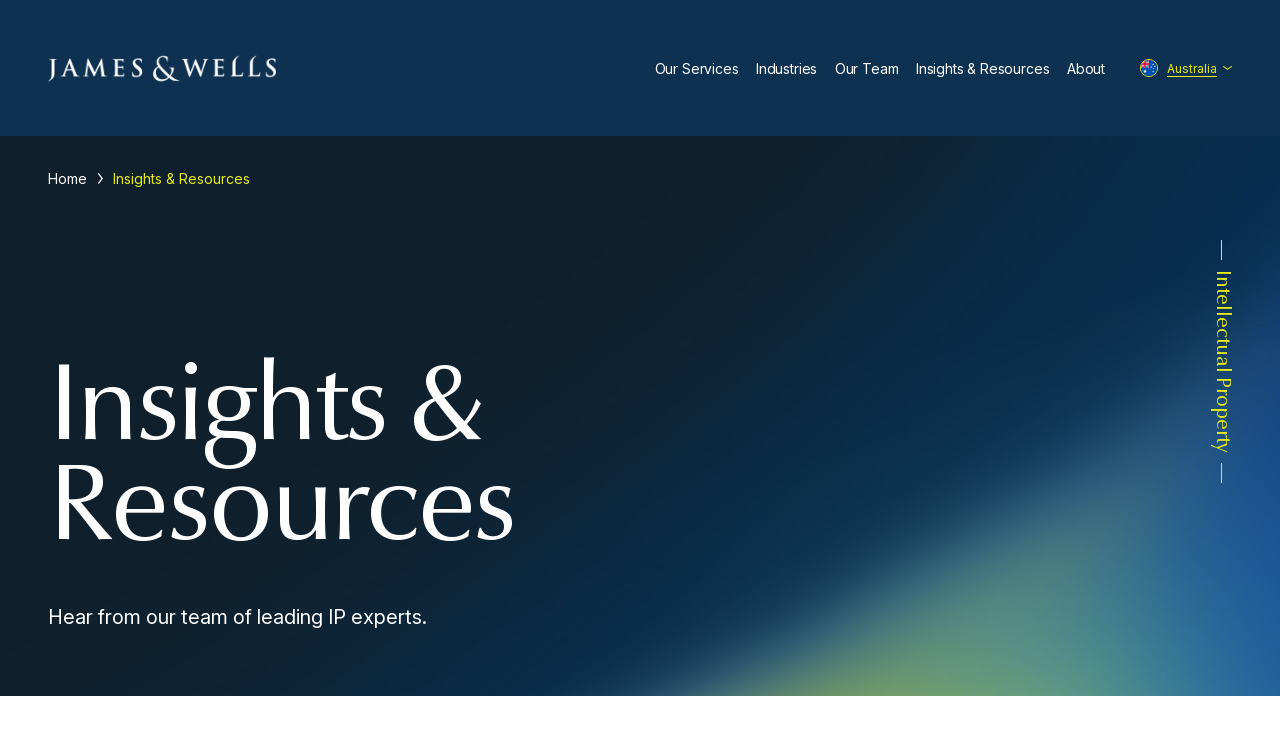

--- FILE ---
content_type: text/plain
request_url: https://www.google-analytics.com/j/collect?v=1&_v=j102&a=548219467&t=pageview&_s=1&dl=https%3A%2F%2Fwww.jamesandwells.com%2Fau%2Finsights-resources%2F%3Finsight-resource%3Dcase-studies-au%26s%3D&ul=en-us%40posix&dt=Insights%20%26%20Resources%20-%20James%20%26%20Wells&sr=1280x720&vp=1280x720&_u=YCDAgEABAAAAACAAI~&jid=948792266&gjid=1354318704&cid=1311638329.1768925347&tid=UA-79647838-1&_gid=98028476.1768925348&_slc=1&gtm=45He61e1n81N2CPFSMv860005583za200zd860005583&gcd=13l3l3l3l1l1&dma=0&tag_exp=103116026~103200004~104527906~104528500~104684208~104684211~105391253~115495939~115938466~115938469~116682876~117041588&z=505646583
body_size: -571
content:
2,cG-KK96N54ZLC

--- FILE ---
content_type: text/javascript
request_url: https://www.jamesandwells.com/wp-content/themes/james-wells/assets/js/script.js?ver=1.0.8
body_size: 8832
content:
// Global Variables
let navMainTimeout, submenuModBlockActive, submenuModBlockTransition, submenuModHeightTimeout;

// Transition Duration
const transitionDuration = 150;

// Autosize Textarea
const textareas = document.querySelectorAll('textarea');
if (textareas.length > 0) {
	autosize(textareas);
}

// Scrollbar Width
document.documentElement.style.setProperty('--scrollbar-width', getScrollbarWidth() + 'px');
function getScrollbarWidth() {
	return window.innerWidth - document.documentElement.clientWidth;
}

// Submenu
const submenuMod = document.querySelector('.submenu__mod');
if (submenuMod) {
	submenuModBlockActive = 'submenu__mod__block--active';
	submenuModBlockTransition = 'submenu__mod__block--transition';

	// Mouse Enter
	submenuMod.addEventListener('mouseenter', function () {
		// Clear Timeout
		clearTimeout(navMainTimeout);
	});

	// Mouse Leave
	submenuMod.addEventListener('mouseleave', function () {
		// Clear Timeout
		clearTimeout(navMainTimeout);

		// Close after x milliseconds
		navMainTimeout = setTimeout(function () {
			closeSubmenuMod();
		}, 100);
	});
}

// Nav Main Links
const navMainLinks = document.querySelectorAll('.nav__main__link');
if (navMainLinks.length > 0) {
	// Link
	navMainLinks.forEach(function (navMainLink) {
		const navId = navMainLink.dataset.id;

		// Mouse Enter
		navMainLink.addEventListener('mouseenter', function () {
			// Clear Timeout
			clearTimeout(navMainTimeout);

			// Link Last
			const linkLast = document.querySelector('.nav__main__link--last');
			if (linkLast) {
				linkLast.classList.remove('nav__main__link--last');
			}

			// If Dropdown
			if (navMainLink.classList.contains('nav__main__link--dropdown')) {
				openSubmenuMod(navId);
			} else {
				closeSubmenuMod();
			}
		});

		// Mouse Leave
		navMainLink.addEventListener('mouseleave', function () {
			// Clear Timeout
			clearTimeout(navMainTimeout);

			// Close after x milliseconds
			navMainTimeout = setTimeout(function () {
				closeSubmenuMod();
			}, 100);
		});
	});

	// Open Submenu Mod
	function openSubmenuMod(id) {
		// Clear Timeout
		clearTimeout(submenuModHeightTimeout);

		// Elements
		const submenuModWrapper = submenuMod.querySelector('.submenu__mod__wrapper');

		// Wrapper
		if (!document.body.classList.contains('active:submenu__mod')) {
			$(submenuMod).stop().fadeIn(transitionDuration);
			document.body.classList.add('active:submenu__mod');
		}

		// Previous (Mod)
		const prevMod = submenuMod.querySelector('.' + submenuModBlockActive);
		if (prevMod) {
			prevMod.classList.remove(submenuModBlockActive);

			// Wrapper Height
			const prevModHeight = prevMod.scrollHeight;
			submenuModWrapper.style.height = prevModHeight + 'px';
		}

		// Current (Mod)
		const currMod = submenuMod.querySelector('[data-id="' + id + '"]');
		if (currMod) {
			currMod.classList.add(submenuModBlockActive);

			// Wrapper Height
			const currModHeight = currMod.scrollHeight;
			submenuModWrapper.style.height = currModHeight + 'px';

			// Submenu Mod Height Timeout
			submenuModHeightTimeout = setTimeout(function () {
				submenuModWrapper.style.height = '';
			}, transitionDuration);

			// Current (Link)
			const currLink = document.querySelector('.nav__main__link[data-id="' + id + '"]');
			currLink.classList.add('nav__main__link--last');
		}
	}

	// Close Submenu Mod
	function closeSubmenuMod() {
		// Clear Timeout
		clearTimeout(submenuModHeightTimeout);

		// Wrapper
		if (document.body.classList.contains('active:submenu__mod')) {
			$(submenuMod).stop().fadeOut(transitionDuration);
			document.body.classList.remove('active:submenu__mod');
		}
	}
}

// Open Modals
const openModals = document.querySelectorAll('[data-modal-open]');
if (openModals.length > 0) {
	// Modal
	openModals.forEach(function (openModal) {
		const modalCurr = document.querySelector('[data-modal="' + openModal.dataset.modalOpen + '"]');

		if (modalCurr) {
			// Click
			openModal.addEventListener('click', function (event) {
				event.stopPropagation();
				event.preventDefault();

				// Previous
				const modalPrev = document.querySelector('.modal--active[data-modal]');
				if (modalPrev) {
					$(modalPrev).stop().fadeOut(transitionDuration);
					modalPrev.classList.remove('modal--active');
				} else {
					document.body.classList.add('open--modal');
				}

				// Current
				$(modalCurr).stop().fadeIn(transitionDuration);
				modalCurr.classList.add('modal--active');
			});
		}
	});
}

// Close Modal
const closeModals = document.querySelectorAll('[data-modal-close]');
if (closeModals.length > 0) {
	// Modal
	closeModals.forEach(function (closeModal) {
		const modalCurr = document.querySelector('[data-modal="' + closeModal.dataset.modalClose + '"]');

		// Click
		closeModal.addEventListener('click', function (event) {
			event.stopPropagation();
			event.preventDefault();

			// Body
			document.body.classList.remove('open--modal');

			// Current
			$(modalCurr).stop().fadeOut(transitionDuration);
			modalCurr.classList.remove('modal--active');
		});
	});
}

// Filter Sidebar Items
const filterSidebarItems = document.querySelectorAll('.filter__sidebar__item');
if (filterSidebarItems.length > 0) {
	// Item
	filterSidebarItems.forEach(function (filterSidebarItem) {
		const itemHead = filterSidebarItem.querySelector('.filter__sidebar__head');
		const itemBody = filterSidebarItem.querySelector('.filter__sidebar__body');

		// Click Head
		itemHead.addEventListener('click', function () {
			$(itemBody).stop().slideToggle(transitionDuration);
			filterSidebarItem.classList.toggle('filter__sidebar__item--active');
		});
	});
}

// Slider Insights
const sliderInsights = new Swiper('.slider__insights .swiper', {
	grabCursor: true,
	navigation: {},
	slidesPerView: 'auto',
	speed: 300,
	on: {
		beforeInit: function () {
			// Slides
			const parent = this.$el.closest('.slider__insights');

			// Navigation
			this.params.navigation.prevEl = parent.find('.swiper-button-prev');
			this.params.navigation.nextEl = parent.find('.swiper-button-next');
		},
	},
});

// Slider People
const sliderPeople = new Swiper('.slider__people .swiper', {
	grabCursor: true,
	navigation: {},
	slidesPerView: 'auto',
	speed: 300,
	on: {
		beforeInit: function () {
			// Slides
			const parent = this.$el.closest('.slider__people');

			// Navigation
			this.params.navigation.prevEl = parent.find('.swiper-button-prev');
			this.params.navigation.nextEl = parent.find('.swiper-button-next');
		},
	},
});

// Slider Partners
const sliderPartners = new Swiper('.slider__partners .swiper', {
	autoplay: {
		delay: 600,
		disableOnInteraction: false,
		pauseOnMouseEnter: true,
	},
	centeredSlides: true,
	grabCursor: true,
	loop: true,
	slidesPerView: 'auto',
	speed: 600,
});

jQuery("#language-select").on('change', function(){
	window.location.href = "/" + jQuery(this).val() + "/";
});

function delay(callback, ms) {
	var timer = 0;
	return function() {
		var context = this, args = arguments;
		clearTimeout(timer);
		timer = setTimeout(function () {
		callback.apply(context, args);
		}, ms || 0);
	};
}

// People filter
$('.filter-trigger-click').change(function(){
	runFilter();
});
$('.filter-trigger-change').change(function(){
	// sort
	runFilter();
});

$('.filter-trigger-keyup').keyup(delay(function (e) {
	runFilter();
}, 1000));

$('.filter-trigger-keyup').keypress(function(e){
    if ( e.which == 13 ) return false;
});

function runFilter(){
	var filter = $('#form-filter');
	$.ajax({
		url: '/wp-admin/admin-ajax.php',
		data: filter.serialize(), // form data
		type: 'POST',
		beforeSend:function(xhr){
			//filter.find('input').prop('disabled', true);
		},
		success:function(data){
			//filter.find('input').prop('disabled', false);
			$('#filter-content').html(data); // insert data
			$('#filter-content .col').hide();
			$('#filter-content .col').slice(0,12).show();
			if ($('#filter-content .col').length > 12){
				$('.cali_loadmore').show();
			} else {
				$('.cali_loadmore').hide();
			}
		}
	});
}

$('.cali_loadmore').click(function(e){
	e.preventDefault();

	$('#filter-content .col:hidden').slice(0,12).show();
	if ($('#filter-content .col:hidden').length > 0){
		$('.cali_loadmore').show();
	} else {
		$('.cali_loadmore').hide();
	}
});

// app form signature
$('.name_gen').on('keyup', function(){
	var canvas = $('.digital_signature-pad:visible');
	var context = canvas[0].getContext('2d');
	var name = '';
	$('.name_gen:visible').each(function(){
		name += $(this).val() + " ";
	});

	context.font = '48px Dancing Script';
	context.strokeStyle = '#0e3151';
	context.fillStyle = '#f9f9f9';
	context.clearRect(0, 0, canvas[0].width, canvas[0].height);
	context.fillRect(0, 0, canvas[0].width, canvas[0].height);
	
	context.fillStyle = '#0e3151';
	context.strokeText(name, 50, 100, 350);

	canvas.click();
});




--- FILE ---
content_type: image/svg+xml
request_url: https://www.jamesandwells.com/wp-content/themes/james-wells/assets/img/icons/blue/search.svg
body_size: 213
content:
<svg xmlns="http://www.w3.org/2000/svg" viewBox="0 0 16 16"><path d="M10,0A6,6,0,0,0,5.26,9.68L0,14.94,1.06,16l5.26-5.26A6,6,0,1,0,10,0Zm0,10.5A4.5,4.5,0,1,1,14.5,6,4.51,4.51,0,0,1,10,10.5Z" fill="#0e3151"/></svg>